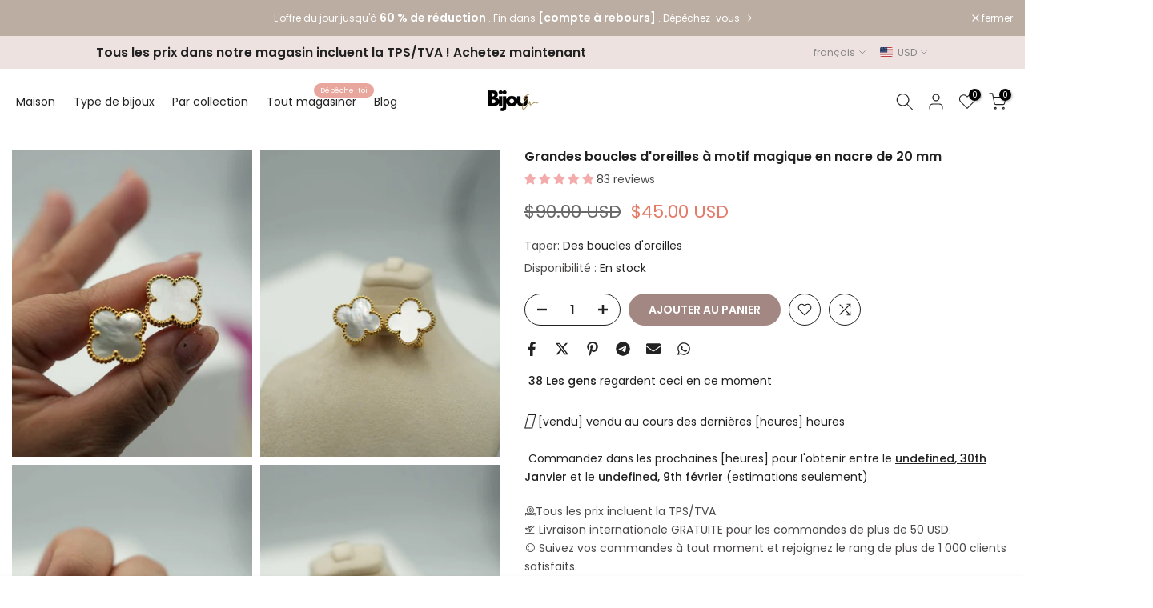

--- FILE ---
content_type: text/html; charset=utf-8
request_url: https://bijouera.com/fr/?section_id=search-hidden
body_size: 2005
content:
<div id="shopify-section-search-hidden" class="shopify-section"><div class="t4s-drawer__header">
   <span class="is--login" aria-hidden="false">Rechercher sur notre site</span>
   <button class="t4s-drawer__close" data-drawer-close aria-label="Fermer la recherche"><svg class="t4s-iconsvg-close" role="presentation" viewBox="0 0 16 14"><path d="M15 0L1 14m14 0L1 0" stroke="currentColor" fill="none" fill-rule="evenodd"></path></svg></button>
</div>
<form data-frm-search action="/fr/search" method="get" class="t4s-mini-search__frm t4s-pr" role="search">
   <input type="hidden" name="type" value="product">
   <input type="hidden" name="options[unavailable_products]" value="last">
   <input type="hidden" name="options[prefix]" value="last"><div data-cat-search class="t4s-mini-search__cat">
         <select data-name="product_type">
           <option value="*">toutes catégories</option><option value="Bangle">Bangle</option><option value="Bracelets">Bracelets</option><option value="Brooch">Brooch</option><option value="Earrings">Earrings</option><option value="Necklace">Necklace</option><option value="Rings">Rings</option><option value="Watch">Watch</option></select>
     </div><div class="t4s-mini-search__btns t4s-pr t4s-oh">
      <input data-input-search class="t4s-mini-search__input" autocomplete="off" type="text" name="q" placeholder="Recherche">
      <button data-submit-search class="t4s-mini-search__submit t4s-btn-loading__svg" type="submit">
         <svg class="t4s-btn-op0" viewBox="0 0 18 19" width="16"><path fill-rule="evenodd" clip-rule="evenodd" d="M11.03 11.68A5.784 5.784 0 112.85 3.5a5.784 5.784 0 018.18 8.18zm.26 1.12a6.78 6.78 0 11.72-.7l5.4 5.4a.5.5 0 11-.71.7l-5.41-5.4z" fill="currentColor"></path></svg>
         <div class="t4s-loading__spinner t4s-dn">
            <svg width="16" height="16" aria-hidden="true" focusable="false" role="presentation" class="t4s-svg__spinner" viewBox="0 0 66 66" xmlns="http://www.w3.org/2000/svg"><circle class="t4s-path" fill="none" stroke-width="6" cx="33" cy="33" r="30"></circle></svg>
         </div>
      </button>
   </div><div data-listKey class="t4s-mini-search__keys">
         <span class="t4s-mini-search__label">Recherche rapide:</span>
         <ul class="t4s-mini-search__listKey t4s-d-inline-block"><li class="t4s-d-inline-block"><a data-key='5 Motifs' href="/fr/search?type=product&options%5Bunavailable_products%5D=last&options%5Bprefix%5D=last&q=5+Motifs">5 Motifs, </a></li>
            <li class="t4s-d-inline-block"><a data-key='Nacre' href="/fr/search?type=product&options%5Bunavailable_products%5D=last&options%5Bprefix%5D=last&q=Nacre">Nacre, </a></li>
            <li class="t4s-d-inline-block"><a data-key='Chanceux' href="/fr/search?type=product&options%5Bunavailable_products%5D=last&options%5Bprefix%5D=last&q=Chanceux">Chanceux </a></li>
            </ul>
      </div></form><div data-title-search class="t4s-mini-search__title">Besoin d&#39;inspiration ?</div><div class="t4s-drawer__content">
   <div class="t4s-drawer__main">
      <div data-t4s-scroll-me class="t4s-drawer__scroll t4s-current-scrollbar">

         <div data-skeleton-search class="t4s-skeleton_wrap t4s-dn"><div class="t4s-row t4s-space-item-inner">
               <div class="t4s-col-auto t4s-col-item t4s-widget_img_pr"><div class="t4s-skeleton_img"></div></div>
               <div class="t4s-col t4s-col-item t4s-widget_if_pr"><div class="t4s-skeleton_txt1"></div><div class="t4s-skeleton_txt2"></div></div>
            </div><div class="t4s-row t4s-space-item-inner">
               <div class="t4s-col-auto t4s-col-item t4s-widget_img_pr"><div class="t4s-skeleton_img"></div></div>
               <div class="t4s-col t4s-col-item t4s-widget_if_pr"><div class="t4s-skeleton_txt1"></div><div class="t4s-skeleton_txt2"></div></div>
            </div><div class="t4s-row t4s-space-item-inner">
               <div class="t4s-col-auto t4s-col-item t4s-widget_img_pr"><div class="t4s-skeleton_img"></div></div>
               <div class="t4s-col t4s-col-item t4s-widget_if_pr"><div class="t4s-skeleton_txt1"></div><div class="t4s-skeleton_txt2"></div></div>
            </div><div class="t4s-row t4s-space-item-inner">
               <div class="t4s-col-auto t4s-col-item t4s-widget_img_pr"><div class="t4s-skeleton_img"></div></div>
               <div class="t4s-col t4s-col-item t4s-widget_if_pr"><div class="t4s-skeleton_txt1"></div><div class="t4s-skeleton_txt2"></div></div>
            </div></div>
         <div data-results-search class="t4s-mini-search__content t4s_ratioadapt"><div class="t4s-row t4s-space-item-inner t4s-widget__pr">
	<div class="t4s-col-item t4s-col t4s-widget_img_pr"><a class="t4s-d-block t4s-pr t4s-oh t4s_ratio t4s-bg-11" href="/fr/products/two-head-serpenti-ring" style="background: url(//bijouera.com/cdn/shop/files/il_fullxfull.6879241769_da22.jpg?v=1757305903&width=1);--aspect-ratioapt: 1.5003663003663004">
				<img class="lazyloadt4s" data-src="//bijouera.com/cdn/shop/files/il_fullxfull.6879241769_da22.jpg?v=1757305903&width=1" data-widths="[100,200,400,600,700]" data-optimumx="2" data-sizes="auto" src="[data-uri]" width="2048" height="1365" alt="Two Head Serpenti Ring">
			</a></div>
	<div class="t4s-col-item t4s-col t4s-widget_if_pr">
		<a href="/fr/products/two-head-serpenti-ring" class="t4s-d-block t4s-widget__pr-title">Two Head Serpenti Ring</a><div class="t4s-widget__pr-price"data-pr-price><del>$84.00 USD</del><ins>$42.00 USD</ins></div></div>
</div>
 <div class="t4s-row t4s-space-item-inner t4s-widget__pr">
	<div class="t4s-col-item t4s-col t4s-widget_img_pr"><a class="t4s-d-block t4s-pr t4s-oh t4s_ratio t4s-bg-11" href="/fr/products/full-cz-dial-cz-snake-serpenti-watch" style="background: url(//bijouera.com/cdn/shop/files/il_fullxfull.5942156552_ii9a.jpg?v=1714446887&width=1);--aspect-ratioapt: 1.0">
				<img class="lazyloadt4s" data-src="//bijouera.com/cdn/shop/files/il_fullxfull.5942156552_ii9a.jpg?v=1714446887&width=1" data-widths="[100,200,400,600,700]" data-optimumx="2" data-sizes="auto" src="[data-uri]" width="2048" height="2048" alt="Montre de luxe Serpent CZ avec cadran entièrement en CZ">
			</a></div>
	<div class="t4s-col-item t4s-col t4s-widget_if_pr">
		<a href="/fr/products/full-cz-dial-cz-snake-serpenti-watch" class="t4s-d-block t4s-widget__pr-title">Montre de luxe Serpent CZ avec cadran entièrement en CZ</a><div class="t4s-widget__pr-price"data-pr-price><del>$950.00 USD</del><ins>$475.00 USD</ins></div></div>
</div>
 <div class="t4s-row t4s-space-item-inner t4s-widget__pr">
	<div class="t4s-col-item t4s-col t4s-widget_img_pr"><a class="t4s-d-block t4s-pr t4s-oh t4s_ratio t4s-bg-11" href="/fr/products/white-dial-serpenti-triple-wrap-watch-three-tone" style="background: url(//bijouera.com/cdn/shop/files/il_fullxfull.5973183669_gkd3.jpg?v=1713643641&width=1);--aspect-ratioapt: 1.5003663003663004">
				<img class="lazyloadt4s" data-src="//bijouera.com/cdn/shop/files/il_fullxfull.5973183669_gkd3.jpg?v=1713643641&width=1" data-widths="[100,200,400,600,700]" data-optimumx="2" data-sizes="auto" src="[data-uri]" width="2048" height="1365" alt="Montre serpent à cadran blanc et triple tour, trois tons">
			</a></div>
	<div class="t4s-col-item t4s-col t4s-widget_if_pr">
		<a href="/fr/products/white-dial-serpenti-triple-wrap-watch-three-tone" class="t4s-d-block t4s-widget__pr-title">Montre serpent à cadran blanc et triple tour, trois tons</a><div class="t4s-widget__pr-price"data-pr-price><del>$900.00 USD</del><ins>$450.00 USD</ins></div></div>
</div>
 <div class="t4s-row t4s-space-item-inner t4s-widget__pr">
	<div class="t4s-col-item t4s-col t4s-widget_img_pr"><a class="t4s-d-block t4s-pr t4s-oh t4s_ratio t4s-bg-11" href="/fr/products/burgundy-dial-snake-triple-wrap-watch-gold" style="background: url(//bijouera.com/cdn/shop/files/il_fullxfull.5925115308_4d3g.jpg?v=1713643565&width=1);--aspect-ratioapt: 1.5003663003663004">
				<img class="lazyloadt4s" data-src="//bijouera.com/cdn/shop/files/il_fullxfull.5925115308_4d3g.jpg?v=1713643565&width=1" data-widths="[100,200,400,600,700]" data-optimumx="2" data-sizes="auto" src="[data-uri]" width="2048" height="1365" alt="Montre triple tour serpent à cadran bordeaux">
			</a></div>
	<div class="t4s-col-item t4s-col t4s-widget_if_pr">
		<a href="/fr/products/burgundy-dial-snake-triple-wrap-watch-gold" class="t4s-d-block t4s-widget__pr-title">Montre triple tour serpent à cadran bordeaux</a><div class="t4s-widget__pr-price"data-pr-price><del>$890.00 USD</del><ins>$420.00 USD</ins></div></div>
</div>
 <div class="t4s-row t4s-space-item-inner t4s-widget__pr">
	<div class="t4s-col-item t4s-col t4s-widget_img_pr"><a class="t4s-d-block t4s-pr t4s-oh t4s_ratio t4s-bg-11" href="/fr/products/black-dial-serpent-triple-wrap-watch-gold" style="background: url(//bijouera.com/cdn/shop/files/il_fullxfull.5973172717_ptu4.jpg?v=1713643512&width=1);--aspect-ratioapt: 1.5003663003663004">
				<img class="lazyloadt4s" data-src="//bijouera.com/cdn/shop/files/il_fullxfull.5973172717_ptu4.jpg?v=1713643512&width=1" data-widths="[100,200,400,600,700]" data-optimumx="2" data-sizes="auto" src="[data-uri]" width="2048" height="1365" alt="Montre serpent à cadran noir à triple tour">
			</a></div>
	<div class="t4s-col-item t4s-col t4s-widget_if_pr">
		<a href="/fr/products/black-dial-serpent-triple-wrap-watch-gold" class="t4s-d-block t4s-widget__pr-title">Montre serpent à cadran noir à triple tour</a><div class="t4s-widget__pr-price"data-pr-price><del>$890.00 USD</del><ins>$420.00 USD</ins></div></div>
</div>
 </div>
      </div>
   </div><div data-viewAll-search class="t4s-drawer__bottom">
            <a href="/fr/collections/serpent-jewelry" class="t4s-mini-search__viewAll t4s-d-block">Voir tout <svg width="16" xmlns="http://www.w3.org/2000/svg" viewBox="0 0 32 32"><path d="M 18.71875 6.78125 L 17.28125 8.21875 L 24.0625 15 L 4 15 L 4 17 L 24.0625 17 L 17.28125 23.78125 L 18.71875 25.21875 L 27.21875 16.71875 L 27.90625 16 L 27.21875 15.28125 Z"/></svg></a>
         </div></div></div>

--- FILE ---
content_type: text/html; charset=utf-8
request_url: https://bijouera.com/fr/search/?type=product&options%5Bunavailable_products%5D=last&options%5Bprefix%5D=none&q=vendor%3ABijou+Era%20-id%3A7067341717546&section_id=template--15574952214570__product-recommendations
body_size: 3949
content:
<div id="shopify-section-template--15574952214570__product-recommendations" class="shopify-section t4s-section id_product-recommendations"><!-- sections/product-recommendation.liquid --><div class="t4s-section-inner t4s_nt_se_template--15574952214570__product-recommendations t4s_se_template--15574952214570__product-recommendations t4s-container-wrap "   style="--bg-color: ;--bg-gradient: ;--border-cl: ;--mg-top: 75px;--mg-right: auto;--mg-bottom: 50px;--mg-left:auto;--pd-top: ;--pd-right: ;--pd-bottom: ;--pd-left: ;--mgtb-top: 75px;--mgtb-right: auto;--mgtb-bottom: 50px;--mgtb-left: auto;--pdtb-top: ;--pdtb-right: ;--pdtb-bottom: ;--pdtb-left: ;--mgmb-top: 75px;--mgmb-right: auto;--mgmb-bottom: 30px;--mgmb-left: auto;--pdmb-top: ;--pdmb-right: ;--pdmb-bottom: ;--pdmb-left: ;" ><div class="t4s-container"><link href="//bijouera.com/cdn/shop/t/8/assets/top-head.css?v=37867058972263844251707852372" rel="stylesheet" type="text/css" media="all" />
	<div timeline hdt-reveal="slide-in" class="t4s-top-heading t4s_des_title_1 t4s-text-center " style="--heading-height: px;--tophead_mb: 30px;"><div class="heading-testimonials-star ">
		
		<h3 class="t4s-section-title t4s-title"><span>Tu pourrais aussi aimer</span></h3></div></div><div data-t4s-resizeobserver class="t4s-flicky-slider t4s_box_pr_slider t4s-products t4s-text-default t4s_rationt t4s_position_8 t4s_nt_cover t4s-slider-btn-style-outline t4s-slider-btn-round t4s-slider-btn-small t4s-slider-btn-cl-dark t4s-slider-btn-vi-1 t4s-slider-btn-hidden-mobile-true   t4s-row t4s-row-cols-lg-4 t4s-row-cols-md-2 t4s-row-cols-2 t4s-gx-md-30 t4s-gy-md-30 t4s-gx-10 t4s-gy-10 flickityt4s flickityt4s-later" data-flickityt4s-js='{"setPrevNextButtons":true,"arrowIcon":"1","imagesLoaded": 0,"adaptiveHeight": 0, "contain": 1, "groupCells": "100%", "dragThreshold" : 5, "cellAlign": "left","wrapAround": true,"prevNextButtons": true,"percentPosition": 1,"pageDots": false, "autoPlay" : 0, "pauseAutoPlayOnHover" : true }' style="--space-dots: 10px;--flickity-btn-pos: 30px;--flickity-btn-pos-mb: 10px;"><div class="t4s-product t4s-pr-grid t4s-pr-style1 t4s-pr-7699242909738  t4s-col-item" data-product-options='{ "id":"7699242909738","cusQty":"1","available":true, "handle":"rhodonite-guilloche-10-motif-clover-necklace-gold", "isDefault": true, "VariantFirstID": 43531271503914, "customBadge":null, "customBadgeHandle":null,"dateStart":1757476303, "compare_at_price":14500,"price":7250, "isPreoder":false,"isExternal":false,"image2":"\/\/bijouera.com\/cdn\/shop\/files\/il_1588xN.7220175427_c3rm.jpg?v=1757476338\u0026width=1","alt":"Rhodonite \u0026amp; Guilloche 10 Motif Clover Necklace Gold","isGrouped":false,"maxQuantity":9999 }'>
  <div class="t4s-product-wrapper" timeline hdt-reveal="slide-in">
    <div data-cacl-slide class="t4s-product-inner t4s-pr t4s-oh"><div class="t4s-product-img t4s_ratio" data-style="--aspect-ratioapt: 1.2196620583717357">
    <img data-pr-img class="t4s-product-main-img lazyloadt4s" loading="lazy" src="[data-uri]" data-src="//bijouera.com/cdn/shop/files/il_1588xN.7172187086_mtfp.jpg?v=1757476332&width=1" data-widths="[100,200,330,400,500,600,700,800,900]" data-optimumx="2" data-sizes="auto" width="1588" height="1302" alt="Rhodonite &amp; Guilloche 10 Motif Clover Necklace Gold">
    <span class="lazyloadt4s-loader"></span>
    <div data-replace-img2></div>
    <noscript><img class="t4s-product-main-img" loading="lazy" src="//bijouera.com/cdn/shop/files/il_1588xN.7172187086_mtfp.jpg?v=1757476332&width=600"  alt="Rhodonite &amp; Guilloche 10 Motif Clover Necklace Gold"></noscript>
</div><div data-product-badge data-sort="sale,new,soldout,preOrder,custom" class="t4s-product-badge"></div>
      <div class="t4s-product-btns">
         <div data-replace-quickview></div>
         <div data-replace-atc data-has-qty></div>
      </div>
      <div class="t4s-product-btns2"><div data-replace-wishlist data-tooltip="right"></div><div data-replace-compare data-tooltip="right"></div>
      </div><a data-pr-href class="t4s-full-width-link" href="/fr/products/rhodonite-guilloche-10-motif-clover-necklace-gold?_pos=1&_sid=9cd5f506b&_ss=r"></a>
    </div>
    <div class="t4s-product-info">
      <div class="t4s-product-info__inner"><h3 class="t4s-product-title"><a data-pr-href href="/fr/products/rhodonite-guilloche-10-motif-clover-necklace-gold?_pos=1&_sid=9cd5f506b&_ss=r">Rhodonite & Guilloche 10 Motif Clover Necklace Gold</a></h3><div class="t4s-product-price"data-pr-price><del>$145.00 USD</del><ins>$72.50 USD</ins></div><div class="t4s-product-rating"></div></div>
    </div>
  </div></div><div class="t4s-product t4s-pr-grid t4s-pr-style1 t4s-pr-7699043647530  t4s-col-item" data-product-options='{ "id":"7699043647530","cusQty":"1","available":true, "handle":"rhodonite-guilloche-10-motif-clover-necklace-rose-gold", "isDefault": true, "VariantFirstID": 43531002937386, "customBadge":null, "customBadgeHandle":null,"dateStart":1757470880, "compare_at_price":14500,"price":7250, "isPreoder":false,"isExternal":false,"image2":"\/\/bijouera.com\/cdn\/shop\/files\/il_1588xN.7172020946_m7m5.jpg?v=1757471073\u0026width=1","alt":"Rhodonite \u0026amp; Guilloche 10 Motif Clover Necklace Rose Gold","isGrouped":false,"maxQuantity":9999 }'>
  <div class="t4s-product-wrapper" timeline hdt-reveal="slide-in">
    <div data-cacl-slide class="t4s-product-inner t4s-pr t4s-oh"><div class="t4s-product-img t4s_ratio" data-style="--aspect-ratioapt: 1.2827140549273022">
    <img data-pr-img class="t4s-product-main-img lazyloadt4s" loading="lazy" src="[data-uri]" data-src="//bijouera.com/cdn/shop/files/il_1588xN.7172020944_dia9.jpg?v=1757471067&width=1" data-widths="[100,200,330,400,500,600,700,800,900]" data-optimumx="2" data-sizes="auto" width="1588" height="1238" alt="Rhodonite &amp; Guilloche 10 Motif Clover Necklace Rose Gold">
    <span class="lazyloadt4s-loader"></span>
    <div data-replace-img2></div>
    <noscript><img class="t4s-product-main-img" loading="lazy" src="//bijouera.com/cdn/shop/files/il_1588xN.7172020944_dia9.jpg?v=1757471067&width=600"  alt="Rhodonite &amp; Guilloche 10 Motif Clover Necklace Rose Gold"></noscript>
</div><div data-product-badge data-sort="sale,new,soldout,preOrder,custom" class="t4s-product-badge"></div>
      <div class="t4s-product-btns">
         <div data-replace-quickview></div>
         <div data-replace-atc data-has-qty></div>
      </div>
      <div class="t4s-product-btns2"><div data-replace-wishlist data-tooltip="right"></div><div data-replace-compare data-tooltip="right"></div>
      </div><a data-pr-href class="t4s-full-width-link" href="/fr/products/rhodonite-guilloche-10-motif-clover-necklace-rose-gold?_pos=2&_sid=9cd5f506b&_ss=r"></a>
    </div>
    <div class="t4s-product-info">
      <div class="t4s-product-info__inner"><h3 class="t4s-product-title"><a data-pr-href href="/fr/products/rhodonite-guilloche-10-motif-clover-necklace-rose-gold?_pos=2&_sid=9cd5f506b&_ss=r">Rhodonite & Guilloche 10 Motif Clover Necklace Rose Gold</a></h3><div class="t4s-product-price"data-pr-price><del>$145.00 USD</del><ins>$72.50 USD</ins></div><div class="t4s-product-rating"></div></div>
    </div>
  </div></div><div class="t4s-product t4s-pr-grid t4s-pr-style1 t4s-pr-7698789826602  t4s-col-item" data-product-options='{ "id":"7698789826602","cusQty":"1","available":true, "handle":"carnelian-guillioche-clover-bracelet-watch-9-motif", "isDefault": true, "VariantFirstID": 43530591076394, "customBadge":null, "customBadgeHandle":null,"dateStart":1757462065, "compare_at_price":120000,"price":68000, "isPreoder":false,"isExternal":false,"image2":"\/\/bijouera.com\/cdn\/shop\/files\/il_1588xN.7227969963_2jyo.jpg?v=1757462194\u0026width=1","alt":"Carnelian \u0026amp; Guillioche Clover Bracelet Watch","isGrouped":false,"maxQuantity":9999 }'>
  <div class="t4s-product-wrapper" timeline hdt-reveal="slide-in">
    <div data-cacl-slide class="t4s-product-inner t4s-pr t4s-oh"><div class="t4s-product-img t4s_ratio" data-style="--aspect-ratioapt: 1.233877233877234">
    <img data-pr-img class="t4s-product-main-img lazyloadt4s" loading="lazy" src="[data-uri]" data-src="//bijouera.com/cdn/shop/files/il_1588xN.7227969971_lwyb.jpg?v=1757462188&width=1" data-widths="[100,200,330,400,500,600,700,800,900]" data-optimumx="2" data-sizes="auto" width="1588" height="1287" alt="Carnelian &amp; Guillioche Clover Bracelet Watch">
    <span class="lazyloadt4s-loader"></span>
    <div data-replace-img2></div>
    <noscript><img class="t4s-product-main-img" loading="lazy" src="//bijouera.com/cdn/shop/files/il_1588xN.7227969971_lwyb.jpg?v=1757462188&width=600"  alt="Carnelian &amp; Guillioche Clover Bracelet Watch"></noscript>
</div><div data-product-badge data-sort="sale,new,soldout,preOrder,custom" class="t4s-product-badge"></div>
      <div class="t4s-product-btns">
         <div data-replace-quickview></div>
         <div data-replace-atc data-has-qty></div>
      </div>
      <div class="t4s-product-btns2"><div data-replace-wishlist data-tooltip="right"></div><div data-replace-compare data-tooltip="right"></div>
      </div><a data-pr-href class="t4s-full-width-link" href="/fr/products/carnelian-guillioche-clover-bracelet-watch-9-motif?_pos=3&_sid=9cd5f506b&_ss=r"></a>
    </div>
    <div class="t4s-product-info">
      <div class="t4s-product-info__inner"><h3 class="t4s-product-title"><a data-pr-href href="/fr/products/carnelian-guillioche-clover-bracelet-watch-9-motif?_pos=3&_sid=9cd5f506b&_ss=r">Carnelian & Guillioche Clover Bracelet Watch</a></h3><div class="t4s-product-price"data-pr-price><del>$1,200.00 USD</del><ins>$680.00 USD</ins></div><div class="t4s-product-rating"></div></div>
    </div>
  </div></div><div class="t4s-product t4s-pr-grid t4s-pr-style1 t4s-pr-7698255642666  t4s-col-item" data-product-options='{ "id":"7698255642666","cusQty":"1","available":true, "handle":"guilloche-sweet-10mm-clover-earrings", "isDefault": false, "VariantFirstID": 43529826435114, "customBadge":null, "customBadgeHandle":null,"dateStart":1757447596, "compare_at_price":7500,"price":3750, "isPreoder":false,"isExternal":false,"image2":"\/\/bijouera.com\/cdn\/shop\/files\/il_1588xN.7179923404_icn7.jpg?v=1757447879\u0026width=1","alt":"Guilloche Sweet 10mm Clover Earrings","isGrouped":false,"maxQuantity":9999 }'>
  <div class="t4s-product-wrapper" timeline hdt-reveal="slide-in">
    <div data-cacl-slide class="t4s-product-inner t4s-pr t4s-oh"><div class="t4s-product-img t4s_ratio" data-style="--aspect-ratioapt: 1.1633699633699635">
    <img data-pr-img class="t4s-product-main-img lazyloadt4s" loading="lazy" src="[data-uri]" data-src="//bijouera.com/cdn/shop/files/il_1588xN.7227903777_9nrj.jpg?v=1757447879&width=1" data-widths="[100,200,330,400,500,600,700,800,900]" data-optimumx="2" data-sizes="auto" width="1588" height="1365" alt="Guilloche Sweet 10mm Clover Earrings">
    <span class="lazyloadt4s-loader"></span>
    <div data-replace-img2></div>
    <noscript><img class="t4s-product-main-img" loading="lazy" src="//bijouera.com/cdn/shop/files/il_1588xN.7227903777_9nrj.jpg?v=1757447879&width=600"  alt="Guilloche Sweet 10mm Clover Earrings"></noscript>
</div><div data-product-badge data-sort="sale,new,soldout,preOrder,custom" class="t4s-product-badge"></div>
      <div class="t4s-product-btns">
         <div data-replace-quickview></div>
         <div data-replace-atc data-has-qty></div>
      </div>
      <div class="t4s-product-btns2"><div data-replace-wishlist data-tooltip="right"></div><div data-replace-compare data-tooltip="right"></div>
      </div><a data-pr-href class="t4s-full-width-link" href="/fr/products/guilloche-sweet-10mm-clover-earrings?_pos=4&_sid=9cd5f506b&_ss=r"></a>
    </div>
    <div class="t4s-product-info">
      <div class="t4s-product-info__inner"><h3 class="t4s-product-title"><a data-pr-href href="/fr/products/guilloche-sweet-10mm-clover-earrings?_pos=4&_sid=9cd5f506b&_ss=r">Guilloche Sweet 10mm Clover Earrings</a></h3><div class="t4s-product-price"data-pr-price><del>$75.00 USD</del><ins>$37.50 USD</ins></div><div class="t4s-product-rating"></div></div>
    </div>
  </div></div><div class="t4s-product t4s-pr-grid t4s-pr-style1 t4s-pr-7695425896490  t4s-col-item" data-product-options='{ "id":"7695425896490","cusQty":"1","available":true, "handle":"3-petal-flower-one-flower-cz-necklace", "isDefault": false, "VariantFirstID": 43523473145898, "customBadge":null, "customBadgeHandle":null,"dateStart":1757389614, "compare_at_price":8500,"price":3900, "isPreoder":false,"isExternal":false,"image2":"\/\/bijouera.com\/cdn\/shop\/files\/il_1588xN.7179785438_lx7n.jpg?v=1757389801\u0026width=1","alt":"3 Petal Flower One Flower CZ Necklace","isGrouped":false,"maxQuantity":9999 }'>
  <div class="t4s-product-wrapper" timeline hdt-reveal="slide-in">
    <div data-cacl-slide class="t4s-product-inner t4s-pr t4s-oh"><div class="t4s-product-img t4s_ratio" data-style="--aspect-ratioapt: 1.466297322253001">
    <img data-pr-img class="t4s-product-main-img lazyloadt4s" loading="lazy" src="[data-uri]" data-src="//bijouera.com/cdn/shop/files/il_1588xN.7227765039_3yng.jpg?v=1757389736&width=1" data-widths="[100,200,330,400,500,600,700,800,900]" data-optimumx="2" data-sizes="auto" width="1588" height="1083" alt="3 Petal Flower One Flower CZ Necklace">
    <span class="lazyloadt4s-loader"></span>
    <div data-replace-img2></div>
    <noscript><img class="t4s-product-main-img" loading="lazy" src="//bijouera.com/cdn/shop/files/il_1588xN.7227765039_3yng.jpg?v=1757389736&width=600"  alt="3 Petal Flower One Flower CZ Necklace"></noscript>
</div><div data-product-badge data-sort="sale,new,soldout,preOrder,custom" class="t4s-product-badge"></div>
      <div class="t4s-product-btns">
         <div data-replace-quickview></div>
         <div data-replace-atc data-has-qty></div>
      </div>
      <div class="t4s-product-btns2"><div data-replace-wishlist data-tooltip="right"></div><div data-replace-compare data-tooltip="right"></div>
      </div><a data-pr-href class="t4s-full-width-link" href="/fr/products/3-petal-flower-one-flower-cz-necklace?_pos=5&_sid=9cd5f506b&_ss=r"></a>
    </div>
    <div class="t4s-product-info">
      <div class="t4s-product-info__inner"><h3 class="t4s-product-title"><a data-pr-href href="/fr/products/3-petal-flower-one-flower-cz-necklace?_pos=5&_sid=9cd5f506b&_ss=r">3 Petal Flower One Flower CZ Necklace</a></h3><div class="t4s-product-price"data-pr-price><del>$85.00 USD</del><ins>$39.00 USD</ins></div><div class="t4s-product-rating"></div></div>
    </div>
  </div></div><div class="t4s-product t4s-pr-grid t4s-pr-style1 t4s-pr-7695050571818  t4s-col-item" data-product-options='{ "id":"7695050571818","cusQty":"1","available":true, "handle":"turquoise-opal-butterfly-1-motif-bracelet", "isDefault": false, "VariantFirstID": 43522790457386, "customBadge":null, "customBadgeHandle":null,"dateStart":1757358519, "compare_at_price":0,"price":4250, "isPreoder":false,"isExternal":false,"image2":"\/\/bijouera.com\/cdn\/shop\/files\/O1CN01aGU0yE2JwdprwH6Zp__2201470109486-0-cib.jpg?v=1757380779\u0026width=1","alt":"Turquoise \u0026amp; Opal Butterfly 1 Motif Bracelet","isGrouped":false,"maxQuantity":9999 }'>
  <div class="t4s-product-wrapper" timeline hdt-reveal="slide-in">
    <div data-cacl-slide class="t4s-product-inner t4s-pr t4s-oh"><div class="t4s-product-img t4s_ratio" data-style="--aspect-ratioapt: 1.0">
    <img data-pr-img class="t4s-product-main-img lazyloadt4s" loading="lazy" src="[data-uri]" data-src="//bijouera.com/cdn/shop/files/O1CN01KF53hH2JwdpquYSOj__2201470109486-0-cib.jpg?v=1757358522&width=1" data-widths="[100,200,330,400,500,600,700,800,900]" data-optimumx="2" data-sizes="auto" width="800" height="800" alt="Turquoise &amp; Opal Butterfly 1 Motif Bracelet">
    <span class="lazyloadt4s-loader"></span>
    <div data-replace-img2></div>
    <noscript><img class="t4s-product-main-img" loading="lazy" src="//bijouera.com/cdn/shop/files/O1CN01KF53hH2JwdpquYSOj__2201470109486-0-cib.jpg?v=1757358522&width=600"  alt="Turquoise &amp; Opal Butterfly 1 Motif Bracelet"></noscript>
</div><div data-product-badge data-sort="sale,new,soldout,preOrder,custom" class="t4s-product-badge"></div>
      <div class="t4s-product-btns">
         <div data-replace-quickview></div>
         <div data-replace-atc data-has-qty></div>
      </div>
      <div class="t4s-product-btns2"><div data-replace-wishlist data-tooltip="right"></div><div data-replace-compare data-tooltip="right"></div>
      </div><a data-pr-href class="t4s-full-width-link" href="/fr/products/turquoise-opal-butterfly-1-motif-bracelet?_pos=6&_sid=9cd5f506b&_ss=r"></a>
    </div>
    <div class="t4s-product-info">
      <div class="t4s-product-info__inner"><h3 class="t4s-product-title"><a data-pr-href href="/fr/products/turquoise-opal-butterfly-1-motif-bracelet?_pos=6&_sid=9cd5f506b&_ss=r">Turquoise & Opal Butterfly 1 Motif Bracelet</a></h3><div class="t4s-product-price"data-pr-price>$42.50 USD
</div><div class="t4s-product-rating"></div><div class="t4s-product-colors" data-color-options='{ "color_count":5, "color_variants":["Turquoise + Gold","Turquoise + White Gold","Opal + Gold","Opal + White Gold","Opal + Rose Gold"], "color_variants_avai":["Turquoise + Gold","Turquoise + White Gold","Opal + Gold","Opal + White Gold","Opal + Rose Gold"], "color_variants_handle":["turquoise-gold","turquoise-white-gold","opal-gold","opal-white-gold","opal-rose-gold"], "img_variants":["\/\/bijouera.com\/cdn\/shop\/files\/O1CN01txQ7me2JwdpxagQr1__2201470109486-0-cib.jpg?v=1757380779","\/\/bijouera.com\/cdn\/shop\/files\/O1CN01QXSs5B2JwdpuPK2Gh__2201470109486-0-cib.jpg?v=1757380779","\/\/bijouera.com\/cdn\/shop\/files\/O1CN01aGU0yE2JwdprwH6Zp__2201470109486-0-cib.jpg?v=1757380779","\/\/bijouera.com\/cdn\/shop\/files\/O1CN01XDX7wG2JwdponOFRc__2201470109486-0-cib.jpg?v=1757380779","\/\/bijouera.com\/cdn\/shop\/files\/O1CN01m6YC8Q2Jwdprr1MiB__2201470109486-0-cib.jpg?v=1757380779"], "id_variants":[43522790457386,43522790490154,43522790522922,43522790555690,43522790588458], "img_ratios":[1.0,1.0,1.0,1.0,1.0], "img_options":["Turquoise + Gold","Turquoise + White Gold","Opal + Gold","Opal + White Gold","Opal + Rose Gold"] }'><span class="t4s-pr-color__item"><span class="t4s-pr-color__value bg_color_ntloading"></span></span><span class="t4s-pr-color__item"><span class="t4s-pr-color__value bg_color_ntloading"></span></span><span class="t4s-pr-color__item"><span class="t4s-pr-color__value bg_color_ntloading"></span></span></div></div>
    </div>
  </div></div><div class="t4s-product t4s-pr-grid t4s-pr-style1 t4s-pr-7695049228330  t4s-col-item" data-product-options='{ "id":"7695049228330","cusQty":"1","available":true, "handle":"spiked-huggie-hoop-earrings", "isDefault": false, "VariantFirstID": 43522787115050, "customBadge":null, "customBadgeHandle":null,"dateStart":1757358090, "compare_at_price":9600,"price":4800, "isPreoder":false,"isExternal":false,"image2":"\/\/bijouera.com\/cdn\/shop\/files\/O1CN01Zq2oeM2Jwe8NMPyZ2__2201470109486-0-cib.jpg?v=1757380174\u0026width=1","alt":"Spiked Huggie Hoop Earrings","isGrouped":false,"maxQuantity":9999 }'>
  <div class="t4s-product-wrapper" timeline hdt-reveal="slide-in">
    <div data-cacl-slide class="t4s-product-inner t4s-pr t4s-oh"><div class="t4s-product-img t4s_ratio" data-style="--aspect-ratioapt: 1.0">
    <img data-pr-img class="t4s-product-main-img lazyloadt4s" loading="lazy" src="[data-uri]" data-src="//bijouera.com/cdn/shop/files/O1CN01x0RBti2Jwe8PHIUSC__2201470109486-0-cib.jpg?v=1757358093&width=1" data-widths="[100,200,330,400,500,600,700,800,900]" data-optimumx="2" data-sizes="auto" width="1080" height="1080" alt="Spiked Huggie Hoop Earrings">
    <span class="lazyloadt4s-loader"></span>
    <div data-replace-img2></div>
    <noscript><img class="t4s-product-main-img" loading="lazy" src="//bijouera.com/cdn/shop/files/O1CN01x0RBti2Jwe8PHIUSC__2201470109486-0-cib.jpg?v=1757358093&width=600"  alt="Spiked Huggie Hoop Earrings"></noscript>
</div><div data-product-badge data-sort="sale,new,soldout,preOrder,custom" class="t4s-product-badge"></div>
      <div class="t4s-product-btns">
         <div data-replace-quickview></div>
         <div data-replace-atc data-has-qty></div>
      </div>
      <div class="t4s-product-btns2"><div data-replace-wishlist data-tooltip="right"></div><div data-replace-compare data-tooltip="right"></div>
      </div><a data-pr-href class="t4s-full-width-link" href="/fr/products/spiked-huggie-hoop-earrings?_pos=7&_sid=9cd5f506b&_ss=r"></a>
    </div>
    <div class="t4s-product-info">
      <div class="t4s-product-info__inner"><h3 class="t4s-product-title"><a data-pr-href href="/fr/products/spiked-huggie-hoop-earrings?_pos=7&_sid=9cd5f506b&_ss=r">Spiked Huggie Hoop Earrings</a></h3><div class="t4s-product-price"data-pr-price><del>$96.00 USD</del><ins>$48.00 USD</ins></div><div class="t4s-product-rating"></div><div class="t4s-product-colors" data-color-options='{ "color_count":2, "color_variants":["Gold","White Gold"], "color_variants_avai":["Gold","White Gold"], "color_variants_handle":["gold","white-gold"], "img_variants":[], "id_variants":[], "img_ratios":[], "img_options":[] }'><span class="t4s-pr-color__item"><span class="t4s-pr-color__value bg_color_ntloading"></span></span><span class="t4s-pr-color__item"><span class="t4s-pr-color__value bg_color_ntloading"></span></span><span class="t4s-pr-color__item"><span class="t4s-pr-color__value bg_color_ntloading"></span></span></div></div>
    </div>
  </div></div><div class="t4s-product t4s-pr-grid t4s-pr-style1 t4s-pr-7694436466730  t4s-col-item" data-product-options='{ "id":"7694436466730","cusQty":"1","available":true, "handle":"turquoise-cz-10-motif-clover-necklace-gold", "isDefault": true, "VariantFirstID": 43521259700266, "customBadge":null, "customBadgeHandle":null,"dateStart":1757316170, "compare_at_price":14500,"price":7250, "isPreoder":false,"isExternal":false,"image2":"\/\/bijouera.com\/cdn\/shop\/files\/il_fullxfull.7219947733_cvc0.jpg?v=1757316173\u0026width=1","alt":"Turquoise \u0026amp; CZ 10 Motif Clover Necklace Gold","isGrouped":false,"maxQuantity":9999 }'>
  <div class="t4s-product-wrapper" timeline hdt-reveal="slide-in">
    <div data-cacl-slide class="t4s-product-inner t4s-pr t4s-oh"><div class="t4s-product-img t4s_ratio" data-style="--aspect-ratioapt: 1.5003663003663004">
    <img data-pr-img class="t4s-product-main-img lazyloadt4s" loading="lazy" src="[data-uri]" data-src="//bijouera.com/cdn/shop/files/il_fullxfull.7171960238_l8tj.jpg?v=1757316173&width=1" data-widths="[100,200,330,400,500,600,700,800,900]" data-optimumx="2" data-sizes="auto" width="2048" height="1365" alt="Turquoise &amp; CZ 10 Motif Clover Necklace Gold">
    <span class="lazyloadt4s-loader"></span>
    <div data-replace-img2></div>
    <noscript><img class="t4s-product-main-img" loading="lazy" src="//bijouera.com/cdn/shop/files/il_fullxfull.7171960238_l8tj.jpg?v=1757316173&width=600"  alt="Turquoise &amp; CZ 10 Motif Clover Necklace Gold"></noscript>
</div><div data-product-badge data-sort="sale,new,soldout,preOrder,custom" class="t4s-product-badge"></div>
      <div class="t4s-product-btns">
         <div data-replace-quickview></div>
         <div data-replace-atc data-has-qty></div>
      </div>
      <div class="t4s-product-btns2"><div data-replace-wishlist data-tooltip="right"></div><div data-replace-compare data-tooltip="right"></div>
      </div><a data-pr-href class="t4s-full-width-link" href="/fr/products/turquoise-cz-10-motif-clover-necklace-gold?_pos=8&_sid=9cd5f506b&_ss=r"></a>
    </div>
    <div class="t4s-product-info">
      <div class="t4s-product-info__inner"><h3 class="t4s-product-title"><a data-pr-href href="/fr/products/turquoise-cz-10-motif-clover-necklace-gold?_pos=8&_sid=9cd5f506b&_ss=r">Turquoise & CZ 10 Motif Clover Necklace Gold</a></h3><div class="t4s-product-price"data-pr-price><del>$145.00 USD</del><ins>$72.50 USD</ins></div><div class="t4s-product-rating"></div></div>
    </div>
  </div></div><div class="t4s-product t4s-pr-grid t4s-pr-style1 t4s-pr-7694435909674  t4s-col-item" data-product-options='{ "id":"7694435909674","cusQty":"1","available":true, "handle":"malachite-20-motif-clover-necklace-gold", "isDefault": true, "VariantFirstID": 43521259012138, "customBadge":null, "customBadgeHandle":null,"dateStart":1757316153, "compare_at_price":25000,"price":12500, "isPreoder":false,"isExternal":false,"image2":"\/\/bijouera.com\/cdn\/shop\/files\/il_fullxfull.7220002211_5ofg.jpg?v=1757316155\u0026width=1","alt":"Malachite 20 Motif Clover Necklace Gold","isGrouped":false,"maxQuantity":9999 }'>
  <div class="t4s-product-wrapper" timeline hdt-reveal="slide-in">
    <div data-cacl-slide class="t4s-product-inner t4s-pr t4s-oh"><div class="t4s-product-img t4s_ratio" data-style="--aspect-ratioapt: 1.1058315334773219">
    <img data-pr-img class="t4s-product-main-img lazyloadt4s" loading="lazy" src="[data-uri]" data-src="//bijouera.com/cdn/shop/files/il_fullxfull.7172014330_mtrq.jpg?v=1757316155&width=1" data-widths="[100,200,330,400,500,600,700,800,900]" data-optimumx="2" data-sizes="auto" width="2048" height="1852" alt="Malachite 20 Motif Clover Necklace Gold">
    <span class="lazyloadt4s-loader"></span>
    <div data-replace-img2></div>
    <noscript><img class="t4s-product-main-img" loading="lazy" src="//bijouera.com/cdn/shop/files/il_fullxfull.7172014330_mtrq.jpg?v=1757316155&width=600"  alt="Malachite 20 Motif Clover Necklace Gold"></noscript>
</div><div data-product-badge data-sort="sale,new,soldout,preOrder,custom" class="t4s-product-badge"></div>
      <div class="t4s-product-btns">
         <div data-replace-quickview></div>
         <div data-replace-atc data-has-qty></div>
      </div>
      <div class="t4s-product-btns2"><div data-replace-wishlist data-tooltip="right"></div><div data-replace-compare data-tooltip="right"></div>
      </div><a data-pr-href class="t4s-full-width-link" href="/fr/products/malachite-20-motif-clover-necklace-gold?_pos=9&_sid=9cd5f506b&_ss=r"></a>
    </div>
    <div class="t4s-product-info">
      <div class="t4s-product-info__inner"><h3 class="t4s-product-title"><a data-pr-href href="/fr/products/malachite-20-motif-clover-necklace-gold?_pos=9&_sid=9cd5f506b&_ss=r">Malachite 20 Motif Clover Necklace Gold</a></h3><div class="t4s-product-price"data-pr-price><del>$250.00 USD</del><ins>$125.00 USD</ins></div><div class="t4s-product-rating"></div></div>
    </div>
  </div></div><div class="t4s-product t4s-pr-grid t4s-pr-style1 t4s-pr-7694434304042  t4s-col-item" data-product-options='{ "id":"7694434304042","cusQty":"1","available":true, "handle":"malachite-guilloche-2-motif-clover-earrings-gold", "isDefault": true, "VariantFirstID": 43521253933098, "customBadge":null, "customBadgeHandle":null,"dateStart":1757316044, "compare_at_price":9500,"price":4750, "isPreoder":false,"isExternal":false,"image2":"\/\/bijouera.com\/cdn\/shop\/files\/il_1588xN.7227763361_thak.jpg?v=1757463510\u0026width=1","alt":"Malachite \u0026amp; Guilloche 2 Motif Clover Earrings Gold","isGrouped":false,"maxQuantity":9999 }'>
  <div class="t4s-product-wrapper" timeline hdt-reveal="slide-in">
    <div data-cacl-slide class="t4s-product-inner t4s-pr t4s-oh"><div class="t4s-product-img t4s_ratio" data-style="--aspect-ratioapt: 1.5009451795841209">
    <img data-pr-img class="t4s-product-main-img lazyloadt4s" loading="lazy" src="[data-uri]" data-src="//bijouera.com/cdn/shop/files/il_1588xN.7179783728_fdlf.jpg?v=1757463510&width=1" data-widths="[100,200,330,400,500,600,700,800,900]" data-optimumx="2" data-sizes="auto" width="1588" height="1058" alt="Malachite &amp; Guilloche 2 Motif Clover Earrings Gold">
    <span class="lazyloadt4s-loader"></span>
    <div data-replace-img2></div>
    <noscript><img class="t4s-product-main-img" loading="lazy" src="//bijouera.com/cdn/shop/files/il_1588xN.7179783728_fdlf.jpg?v=1757463510&width=600"  alt="Malachite &amp; Guilloche 2 Motif Clover Earrings Gold"></noscript>
</div><div data-product-badge data-sort="sale,new,soldout,preOrder,custom" class="t4s-product-badge"></div>
      <div class="t4s-product-btns">
         <div data-replace-quickview></div>
         <div data-replace-atc data-has-qty></div>
      </div>
      <div class="t4s-product-btns2"><div data-replace-wishlist data-tooltip="right"></div><div data-replace-compare data-tooltip="right"></div>
      </div><a data-pr-href class="t4s-full-width-link" href="/fr/products/malachite-guilloche-2-motif-clover-earrings-gold?_pos=10&_sid=9cd5f506b&_ss=r"></a>
    </div>
    <div class="t4s-product-info">
      <div class="t4s-product-info__inner"><h3 class="t4s-product-title"><a data-pr-href href="/fr/products/malachite-guilloche-2-motif-clover-earrings-gold?_pos=10&_sid=9cd5f506b&_ss=r">Malachite & Guilloche 2 Motif Clover Earrings Gold</a></h3><div class="t4s-product-price"data-pr-price><del>$95.00 USD</del><ins>$47.50 USD</ins></div><div class="t4s-product-rating"></div></div>
    </div>
  </div></div><div class="t4s-product t4s-pr-grid t4s-pr-style1 t4s-pr-7694368931882  t4s-col-item" data-product-options='{ "id":"7694368931882","cusQty":"1","available":true, "handle":"panther-gold-cuff-bangle", "isDefault": false, "VariantFirstID": 43521095335978, "customBadge":null, "customBadgeHandle":null,"dateStart":1757312468, "compare_at_price":6800,"price":4200, "isPreoder":false,"isExternal":false,"image2":"\/\/bijouera.com\/cdn\/shop\/files\/il_fullxfull.7013888572_2z6o.jpg?v=1757312473\u0026width=1","alt":"Panther Gold Cuff Bangle","isGrouped":false,"maxQuantity":9999 }'>
  <div class="t4s-product-wrapper" timeline hdt-reveal="slide-in">
    <div data-cacl-slide class="t4s-product-inner t4s-pr t4s-oh"><div class="t4s-product-img t4s_ratio" data-style="--aspect-ratioapt: 1.2344786015672091">
    <img data-pr-img class="t4s-product-main-img lazyloadt4s" loading="lazy" src="[data-uri]" data-src="//bijouera.com/cdn/shop/files/il_fullxfull.7061865765_2vtl.jpg?v=1757312473&width=1" data-widths="[100,200,330,400,500,600,700,800,900]" data-optimumx="2" data-sizes="auto" width="2048" height="1659" alt="Panther Gold Cuff Bangle">
    <span class="lazyloadt4s-loader"></span>
    <div data-replace-img2></div>
    <noscript><img class="t4s-product-main-img" loading="lazy" src="//bijouera.com/cdn/shop/files/il_fullxfull.7061865765_2vtl.jpg?v=1757312473&width=600"  alt="Panther Gold Cuff Bangle"></noscript>
</div><div data-product-badge data-sort="sale,new,soldout,preOrder,custom" class="t4s-product-badge"></div>
      <div class="t4s-product-btns">
         <div data-replace-quickview></div>
         <div data-replace-atc data-has-qty></div>
      </div>
      <div class="t4s-product-btns2"><div data-replace-wishlist data-tooltip="right"></div><div data-replace-compare data-tooltip="right"></div>
      </div><a data-pr-href class="t4s-full-width-link" href="/fr/products/panther-gold-cuff-bangle?_pos=11&_sid=9cd5f506b&_ss=r"></a>
    </div>
    <div class="t4s-product-info">
      <div class="t4s-product-info__inner"><h3 class="t4s-product-title"><a data-pr-href href="/fr/products/panther-gold-cuff-bangle?_pos=11&_sid=9cd5f506b&_ss=r">Panther Gold Cuff Bangle</a></h3><div class="t4s-product-price"data-pr-price><span class="t4s-price__sale">$42.00 USD – $45.00 USD</span></div><div class="t4s-product-rating"></div></div>
    </div>
  </div></div><div class="t4s-product t4s-pr-grid t4s-pr-style1 t4s-pr-7694368473130  t4s-col-item" data-product-options='{ "id":"7694368473130","cusQty":"1","available":true, "handle":"cz-6-motif-clover-bracelet-rose-gold-varied-motif-size", "isDefault": false, "VariantFirstID": 43523727687722, "customBadge":null, "customBadgeHandle":null,"dateStart":1757312453, "compare_at_price":9500,"price":4750, "isPreoder":false,"isExternal":false,"image2":"\/\/bijouera.com\/cdn\/shop\/files\/il_fullxfull.7217551263_1sxw.jpg?v=1757312455\u0026width=1","alt":"CZ 6 Motif Clover Bracelet Rose Gold Varied Motif Size","isGrouped":false,"maxQuantity":9999 }'>
  <div class="t4s-product-wrapper" timeline hdt-reveal="slide-in">
    <div data-cacl-slide class="t4s-product-inner t4s-pr t4s-oh"><div class="t4s-product-img t4s_ratio" data-style="--aspect-ratioapt: 1.494890510948905">
    <img data-pr-img class="t4s-product-main-img lazyloadt4s" loading="lazy" src="[data-uri]" data-src="//bijouera.com/cdn/shop/files/il_fullxfull.7169563568_kyb7.jpg?v=1757312456&width=1" data-widths="[100,200,330,400,500,600,700,800,900]" data-optimumx="2" data-sizes="auto" width="2048" height="1370" alt="CZ 6 Motif Clover Bracelet Rose Gold Varied Motif Size">
    <span class="lazyloadt4s-loader"></span>
    <div data-replace-img2></div>
    <noscript><img class="t4s-product-main-img" loading="lazy" src="//bijouera.com/cdn/shop/files/il_fullxfull.7169563568_kyb7.jpg?v=1757312456&width=600"  alt="CZ 6 Motif Clover Bracelet Rose Gold Varied Motif Size"></noscript>
</div><div data-product-badge data-sort="sale,new,soldout,preOrder,custom" class="t4s-product-badge"></div>
      <div class="t4s-product-btns">
         <div data-replace-quickview></div>
         <div data-replace-atc data-has-qty></div>
      </div>
      <div class="t4s-product-btns2"><div data-replace-wishlist data-tooltip="right"></div><div data-replace-compare data-tooltip="right"></div>
      </div><a data-pr-href class="t4s-full-width-link" href="/fr/products/cz-6-motif-clover-bracelet-rose-gold-varied-motif-size?_pos=12&_sid=9cd5f506b&_ss=r"></a>
    </div>
    <div class="t4s-product-info">
      <div class="t4s-product-info__inner"><h3 class="t4s-product-title"><a data-pr-href href="/fr/products/cz-6-motif-clover-bracelet-rose-gold-varied-motif-size?_pos=12&_sid=9cd5f506b&_ss=r">CZ 6 Motif Clover Bracelet Rose Gold Varied Motif Size</a></h3><div class="t4s-product-price"data-pr-price><del>$95.00 USD</del><ins>$47.50 USD</ins></div><div class="t4s-product-rating"></div><div class="t4s-product-colors" data-color-options='{ "color_count":3, "color_variants":["Rose gold","White Gold","Gold"], "color_variants_avai":["Rose gold","White Gold","Gold"], "color_variants_handle":["rose-gold","white-gold","gold"], "img_variants":[], "id_variants":[], "img_ratios":[], "img_options":[] }'><span class="t4s-pr-color__item"><span class="t4s-pr-color__value bg_color_ntloading"></span></span><span class="t4s-pr-color__item"><span class="t4s-pr-color__value bg_color_ntloading"></span></span><span class="t4s-pr-color__item"><span class="t4s-pr-color__value bg_color_ntloading"></span></span></div></div>
    </div>
  </div></div></div></div></div></div>

--- FILE ---
content_type: text/html; charset=utf-8
request_url: https://bijouera.com/fr/search?type=article&q=category%20themes%20blogs-news&section_id=dropdown-menu
body_size: -5
content:
<div id="shopify-section-dropdown-menu" class="shopify-section">[nt_drop_split1]<link rel="stylesheet" href="//bijouera.com/cdn/shop/t/8/assets/t4s-submenu.css?v=177196850476384233671707852372" media="all"><div class="t4s-menu-item"><a href="/fr/collections/clover-bracelet">Bracelets</a></div><div class="t4s-menu-item"><a href="/fr/collections/necklace">Colliers</a></div><div class="t4s-menu-item"><a href="/fr/collections/clover-earrings">Des boucles d'oreilles</a></div><div class="t4s-menu-item"><a href="/fr/collections/clover-rings">Anneaux</a></div><div class="t4s-menu-item"><a href="/fr/collections/serpenti-watches">Montres</a></div>[nt_drop_split2]<link rel="stylesheet" href="//bijouera.com/cdn/shop/t/8/assets/t4s-submenu.css?v=177196850476384233671707852372" media="all"><div class="t4s-menu-item"><a href="/fr/collections/clover-jewelry">Trèfle</a></div><div class="t4s-menu-item"><a href="/fr/collections/3-petal-flowers">3 Petal Flowers</a></div><div class="t4s-menu-item"><a href="/fr/collections/spring-garden">Jardin de printemps</a></div><div class="t4s-menu-item"><a href="/fr/collections/spike-clash">Spike & Clash</a></div><div class="t4s-menu-item"><a href="/fr/collections/serpent-jewelry">Serpents</a></div><div class="t4s-menu-item"><a href="/fr/collections/panther-leopard-jewelry">Animal sauvage</a></div><div class="t4s-menu-item"><a href="/fr/collections/celestial">Céleste</a></div><div class="t4s-menu-item"><a href="/fr/collections/letters-geometrics">Lettres et géométries</a></div>[nt_drop_split2]<link rel="stylesheet" href="//bijouera.com/cdn/shop/t/8/assets/t4s-submenu.css?v=177196850476384233671707852372" media="all"><div class="t4s-menu-item"><a href="/fr/blogs/news/what-do-clover-jewelry-mean">Que signifient les bijoux trèfle ?</a></div><div class="t4s-menu-item"><a href="/fr/blogs/news/from-fortune-to-fashion-exploring-the-cultural-significance-of-lucky-leaf-charms">Importance culturelle des charmes de feuilles porte-bonheur</a></div><div class="t4s-menu-item"><a href="/fr/blogs/news/why-is-everyone-wearing-a-clover-necklace">Tendance du collier trèfle</a></div><div class="t4s-menu-item"><a href="/fr/blogs/news/what-are-the-4-leaf-clover-bracelets-called">Comment s’appellent les bracelets trèfle à 4 feuilles ? </a></div><div class="t4s-menu-item"><a href="/fr/blogs/news/where-is-clover-bracelet-come-from">Retracer les origines des bracelets trèfle</a></div>[nt_drop_split1]</div>